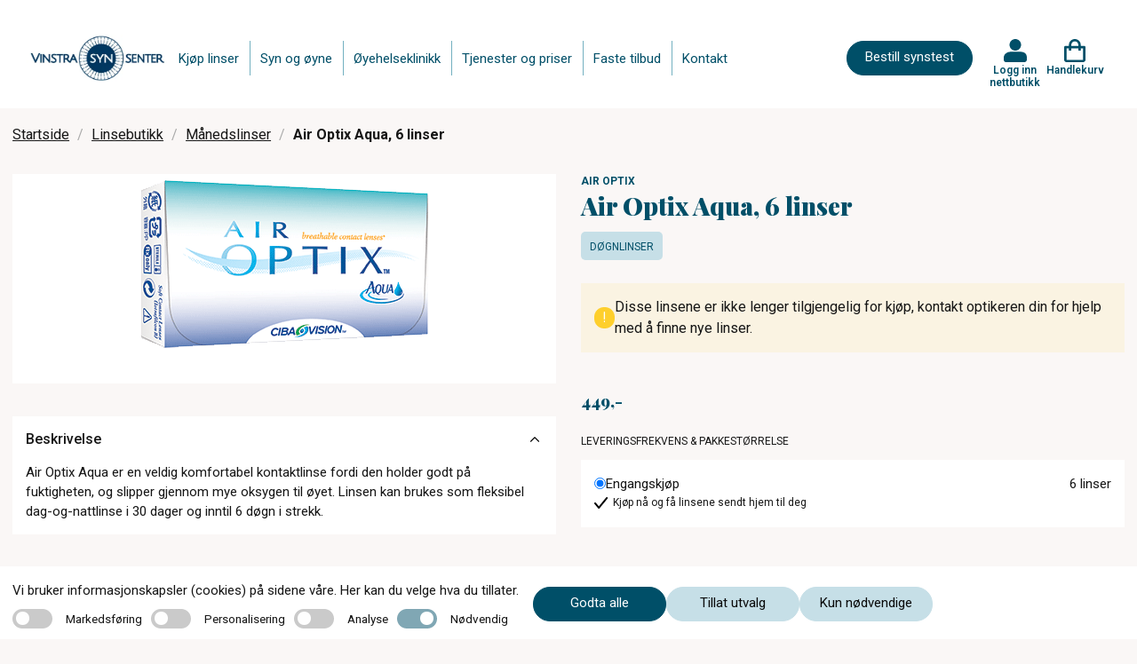

--- FILE ---
content_type: text/html; charset=utf-8
request_url: https://www.vinstrasynsenter.no/linsebutikk/manedslinser/air-optix-aqua-6-linser
body_size: 25244
content:
<!DOCTYPE html>
<html lang="nb">
<head>
    
<meta charset="utf-8" />
<meta name="viewport" content="width=device-width, initial-scale=1.0" />
<title>Air Optix Aqua kontaktlinser Vinstra Synsenter</title>

<link rel="preconnect" href="https://fonts.googleapis.com">
<link rel="preconnect" href="https://fonts.gstatic.com" crossorigin>
<link href="https://fonts.googleapis.com/css2?family=Playfair+Display:wght@400;700;900&family=Roboto:wght@200;300;400;500;600;700&display=swap" rel="stylesheet">
<script src="https://maps.googleapis.com/maps/api/js?key=AIzaSyDprlfoXGFR8f5O9v-jLEUut9CVpkd0LAM" async></script>

<link rel="stylesheet" type="text/css" href="/ui/css/site.min.css?v=rTBkcuoz6jGdW0rmsoXavpyl0w_XxbWUgQZfRNLlcdw" />
    <link rel="apple-touch-icon" href="/storage/23E43AB19160C6E905B7170B0FF2243EEC2E1DDF924741B948D8024EF6A2A5DF/f6fb5e9d05214a03a249da5013a34336/ico/media/5e7e117ab3654170808f74e0a6bd63a8/index.png?io=yes&amp;optimize=medium&amp;width=16&amp;height=16&amp;fit=bounds&amp;format=png" type="" />
    <link rel="icon" href="/storage/23E43AB19160C6E905B7170B0FF2243EEC2E1DDF924741B948D8024EF6A2A5DF/f6fb5e9d05214a03a249da5013a34336/ico/media/5e7e117ab3654170808f74e0a6bd63a8/index.png?io=yes&amp;optimize=medium&amp;width=16&amp;height=16&amp;fit=bounds&amp;format=png" type="image/png" />
    <link rel="icon" href="/storage/23E43AB19160C6E905B7170B0FF2243EEC2E1DDF924741B948D8024EF6A2A5DF/f6fb5e9d05214a03a249da5013a34336/ico/media/5e7e117ab3654170808f74e0a6bd63a8/index.png?io=yes&amp;optimize=medium&amp;width=16&amp;height=16&amp;fit=bounds&amp;format=png" type="image/png" />
    <link rel="icon" href="/storage/23E43AB19160C6E905B7170B0FF2243EEC2E1DDF924741B948D8024EF6A2A5DF/f6fb5e9d05214a03a249da5013a34336/ico/media/5e7e117ab3654170808f74e0a6bd63a8/index.png?io=yes&amp;optimize=medium&amp;width=16&amp;height=16&amp;fit=bounds&amp;format=png" type="image/png" />
    <link rel="icon" href="/storage/23E43AB19160C6E905B7170B0FF2243EEC2E1DDF924741B948D8024EF6A2A5DF/f6fb5e9d05214a03a249da5013a34336/ico/media/5e7e117ab3654170808f74e0a6bd63a8/index.png?io=yes&amp;optimize=medium&amp;width=16&amp;height=16&amp;fit=bounds&amp;format=png" type="image/png" />
    <link rel="shortcut icon" href="/storage/48A91AF4E865B4EBE552143E41FAD58A307F9D055906E85F21FA425290A0B05F/f6fb5e9d05214a03a249da5013a34336/ico/media/5e7e117ab3654170808f74e0a6bd63a8/index.ico?io=yes&amp;optimize=medium&amp;width=16&amp;height=16&amp;fit=bounds&amp;format=png" type="" />
    <meta name="robots" content="noindex">
    <meta name="description" content="Kj&#xF8;p Air Optix Aqua rimelig i v&#xE5;r nettbutikk. Bes&#xF8;k oss i butikken hvis du trenger hjelp eller veiledning" />

    <link rel="canonical" href="https://www.vinstrasynsenter.no/linsebutikk/dognlinser/air-optix-aqua-6-linser" />

    <meta name="generator" content="Litium" />

    <meta property="og:title" content="Air Optix Aqua kontaktlinser" />
    <meta property="og:type" content="website" />
            <meta property="og:image" content="https://www.vinstrasynsenter.no/storage/E42B6CBA65335F02440BAE3B9260F031CEBB536565F1DDAD9134DE41520FC2AA/6831af6134bd462a84baef5d6691ea2e/png/media/b97d711d2fc34ca4b9b09f04e38e6549/air-optix-aqua_v2.png" />
                <meta property="og:image:secure_url" content="https://www.vinstrasynsenter.no/storage/E42B6CBA65335F02440BAE3B9260F031CEBB536565F1DDAD9134DE41520FC2AA/6831af6134bd462a84baef5d6691ea2e/png/media/b97d711d2fc34ca4b9b09f04e38e6549/air-optix-aqua_v2.png" />
                <meta property="og:image:width" content="400" />
                <meta property="og:image:height" content="236" />
                <meta property="og:image:type" content="image/png" />
    <meta property="og:image" content="https://www.vinstrasynsenter.no/storage/2C0050C0EF6ACE2D324C5B71F751769ABB7D6E263B420C7707FEE7D7DC1463E6/b0cf30723ace4283ab176d2160fbe484/png/media/0e28db2be54d43dfbdbc5e335ca2f654/testlogo.png" />
    <meta property="og:image:secure_url" content="https://www.vinstrasynsenter.no/storage/2C0050C0EF6ACE2D324C5B71F751769ABB7D6E263B420C7707FEE7D7DC1463E6/b0cf30723ace4283ab176d2160fbe484/png/media/0e28db2be54d43dfbdbc5e335ca2f654/testlogo.png" />
    <meta property="og:url" content="https://www.vinstrasynsenter.no/linsebutikk/dognlinser/air-optix-aqua-6-linser" />
    <meta property="og:description" content="Kj&amp;#xF8;p Air Optix Aqua rimelig i v&amp;#xE5;r nettbutikk. Bes&amp;#xF8;k oss i butikken hvis du trenger hjelp eller veiledning" />
    <meta property="og:locale" content="nb_NO" />
    <meta property="og:site_name" content="| c)optikk" />


<!-- Google Tag Manager --><script type="text/javascript">
(function(w){w.dataLayer = w.dataLayer || [];

})(window);
(function(w,d,s,l,i){w[l]=w[l]||[];w[l].push({'gtm.start':new Date().getTime(),event:'gtm.js'});var f=d.getElementsByTagName(s)[0],j=d.createElement(s),dl=l!='dataLayer'?'&l='+l:'';j.async=true;j.src='//www.googletagmanager.com/gtm.js?id='+i+dl;f.parentNode.insertBefore(j,f);})(window,document,'script','dataLayer','GTM-NKZD7VF');
</script><!-- End Google Tag Manager -->

    
    
<script type="text/javascript">
	window.localStorage.setItem('requestVerificationToken', 'CfDJ8IttuOwZqP5Jk0xZy8GQXfBJlJ9BHmVrrAN7_F0l_yFVBp9p73Fw0UTQV0phG6LyqmlLyRPlFlCnsbvo26QVG5XUUg2DuZODgoMFdEaM1x18CPblXFtZ9nAByORB5KVCRCAUEUzqeZq0Bk3HWYW_ZJg');
	window.__litium = window.__litium || {};
	window.__litium.requestContext = {"channelSystemId":"bb057b1d-de58-499d-8578-7ba7672f9412","currentPageSystemId":"b0e0974e-e47e-4c00-95fd-90557d4260a4","productCategorySystemId":"5e4d64a7-793b-4ff0-a319-bd51d15366e9"};
	window.__litium.preloadState = window.__litium.preloadState || {};
	window.__litium.preloadState.cart = {"checkoutUrl":"/handlekurv","orderTotal":"0,00","quantity":"0","orderRows":[],"discountRows":[],"discount":"0,00","deliveryCost":"0,00","paymentCost":"0,00","grandTotal":"0,00","vat":0.0,"errors":[],"isFreeDeliveryCampaignExists":false,"discountValue":"","subscriptionExistsForRightEye":false,"subscriptionExistsForLeftEye":false,"nonSubscriptionProductExists":false,"sameSupplier":true,"orderTotalAmount":0.0,"discountAmount":0.0,"subscriptionInformationPage":"/kjopsvilkar","clinicalPartPrice":0.0,"clinicalPartActive":false,"cartCleared":false,"showCheckoutOnlyCardPopUp":true,"isDummyTokenOrder":false,"systemId":"00000000-0000-0000-0000-000000000000"};
	window.__litium.preloadState.navigation = {"contentLinks":[{"name":"Kjøp linser","url":"https://vinstra.coptikk.no/","disabled":false,"isSelected":false,"links":[]},{"name":"Syn og øyne","url":"/syn-og-oyne","disabled":false,"isSelected":false,"links":[]},{"name":"Øyehelseklinikk","url":"/oyehelseklinikk","disabled":false,"isSelected":false,"links":[]},{"name":"Tjenester og priser","url":"/tjenester","disabled":false,"isSelected":false,"links":[]},{"name":"Faste tilbud","url":"/faste-tilbud","disabled":false,"isSelected":false,"links":[]},{"name":"Kontakt","url":"/kontakt","disabled":false,"isSelected":false,"links":[]}]};
	window.__litium.preloadState.myPage = {"persons":{},"addresses":{},"orders":{"currentPage":1},"isBusinessCustomer":false,"hasApproverRole":false};

	window.__litium.constants = {
		role: {
			approver: "OrderApprover",
			buyer: "OrderPlacer",
		},
		countries: [{"text":"Norway","value":"NO","selected":false}],
		checkoutMode: {
			privateCustomers: 2,
			companyCustomers: 4,
			both: 1
		},
		googleMapApiKey: "AIzaSyDprlfoXGFR8f5O9v-jLEUut9CVpkd0LAM",
	};
	window.__litium.quickSearchUrl = "";
	window.__litium.translation = {"checkout.login.to.placeorder":"Logg inn for å bestille","homepage_bookingappointment.buttontext":"Bestill synstest","coptikk.subscription.default.paymentmethodname":"Betaling med kort","checkout.cart.title":"Handlekurv","baseform.date.error.required":"Dato er påkrevd","coptikk.tooltip.color":"Kalles også Color","coptikk.adminportal.customer.lastname":"Etternavn","coptikk.adminportal.customer.firstname":"Fornavn","coptikk.subscription.failedpayments.groupheader":"Mislykkede betalinger","coptikk.completedexport.totalturnover.clinical":"Klinisk","coptikk.product.cylinder.short":"Syl","coptikk.adminportal.subscription.selectpaymentmethod":"Velg betalingsmåte","coptikk.order.confirmation.email.title":"Bestillingsbekreftelse fra {shopname}","pagination.first.label":"Første","search.yourfilter":"Ditt filter","validation.unique":"Verdien er ikke unik","coptikk.completedexport.totalturnover.onetimeshop":"Total omsetning","coptikk.mypage.selectedpaymentmethod.name":"Kort","coptikk.adminportal.customer.orders.nr":"№","coptikk.subscription.deliveryfailed.message":"Nye linser har ikke blitt sendt fordi det månedlige beløpet ikke kunne trekkes fra kortet ditt. Dette kan skje hvis det ikke er nok penger på kontoen eller andre problemer med kortet. Vi forsøker å belaste kortet i morgen, og så snart beløpet blir trukket aktiveres utsending av linser. Ta kontakt med oss i butikken hvis du trenger hjelp.","coptikk.mypage.person.messagebeforerunoutoflenses":"Send meg melding på sms før jeg går tom for linser","mypage.person.role.buyer":"Bestiller","coptikk.general.reactivatefrompause.sendnowbuttontext":"Ja, send linser umiddelbart","coptikk.adminportal.sales.title":"Ordresøk","coptikk.subscription.reactivatefrompause.email.subject":"Varsel om ny utsendelse i ditt linseabonnement hos {shopname}","coptikk.adminportal.employee.phone":"Telefon","coptikk.mypages.title":"Mine sider","coptikk.completedexport.paymentmethod.creditcards":"Betaling med kort","coptikk.mypage.updatecard.description.steps":"1. Trykk på “Oppdater kortdetaljer” nedenfor. <br/>2. Trykk på \"Gå til kassen\". <br/>3. På siden du kommer til, skroll ned og gjennomfør betalingen på kr 1,- med kortet ditt (dette beløpet tilbakeføres til kontoen din etterpå) NB: Svar ja på eventuelle spørsmål om å lagre kortet. <br/>4.  Når du kommer til bekreftelsessiden er alt i orden. Du får også en e-post som bekrefter at kortopplysningene er lagret.","coptikk.competence.optiker med linsekompetanse":"Optiker med linsekompetanse","coptikk.register.emailsubject":"Registreringsbekreftelse fra {shopname}","coptikk.adminportal.storesettings.storeclinicalpartprice":"Butikkens pris for klinisk oppfølging","coptikk.checkout.price.total":"Total","coptikk.adminportal.employee":"Ansatt","coptikk.adminportal.article.description":"Beskrivelse","checkout.usecampaigncode":"Bruk","coptikk.cardexpiration.mail.body":"Hei,<br/><br/>Det nærmer seg utløpsdato for kortet i linseabonnementet ditt. Husk å oppdatere i nettbutikken når du mottar det nye kortet.<br/><br/>Logg inn i nettbutikken og gå til “Mitt abonnement”. Klikk på knappen merket “Oppdater kortopplysninger” litt nede på siden, og følg deretter anvisningene for å legge inn de nye kortopplysningene.<br/><br/>Har du noen spørsmål rundt dette så ta kontakt med oss.<br/><br/>Vennlig hilsen","coptikk.sales.subscription.status.initiated":"Initiert","coptikk.product.deliverytime":"Leveres innen ","coptikk.login.failed":"ugyldig brukernavn eller passord","tooltip.reordered":"Produktene ble lagt til handlekurven","coptikk.adminportal.order.detail.vat":"Moms","coptikk.adminportal.order.detail.discard":"Avbryt","checkout.customerinfo.title":"Kundeopplysninger","coptikk.adminportal.customer.orderlist":"Ordresøk","coptikk.competence.description.ipl (tørt øye)":"Intense Pulsed Light (IPL) – en skånsom og moderne behandling med god langtidseffekt","coptikk.cart":"Handlekurv","coptikk.orderhistory.product.alert.message.subscription":"Denne ordren er en del av et abonnement, og kan derfor ikke gjentas på nytt.","coptikk.adminportal.storesettings.error":"Det oppsto en feil, prøv igjen","coptikk.adminportal.localcampaigndescriptiontext":"Beskrivelse","coptikk.adminportal.order.detail.ordercomplete":"Linser sendt til kunde","checkout.customerinfo.address":"Adresse","coptikk.adminportal.logotext":"Logo","coptikk.product.righteye":"Høyre øye","coptikk.completedexport.total":"Ordretotal","coptikk.adminportal.gdprapproval.approve":"Gi samtykke","coptikk.checkout.updatecard.header":"Oppdater kortdetaljer","mypage.person.firstname":"Fornavn","coptikk.subscription.manuallypaid.text":"Betalt i butikk","coptikk.cart.addtocarterror.lensdurationcategorynotmatch":"Linser med forskjellig varighet kan ikke være i samme abonnement","coptikk.general.booktime":"Bestill time","coptikk.register.lastlenscheckdescription":"Du får 5% rabatt på alle kjøp i nettbutikken hvis det er under 12 måneder siden siste linsekontroll.","coptikk.adminportal.employee.name":"Fornavn","coptikk.competence.biometer (aksiallengde)":"Biometer (aksiallengde)","coptikk.competence.gjennomført kurs i dysleksi ved dysleksi norge":"Gjennomført kurs i dysleksi ved Dysleksi Norge","coptikk.completedexport.discount":"Rabatt","coptikk.mypage.subscription.thinkcancelheader":"Trenger du å avslutte abonnementet ditt?","coptikk.checkout.cart.total":"Total (inkl moms)","coptikk.subscription.confirmation.orderrows.title":"Ditt abonnement:","coptikk.adminportal.order.detail.save":"Lagre","coptikk.adminportal.subscription.pauseorstoptext":"Pause eller avslutt abonnementet","coptikk.adminportal.recommendation.sameinfoforlefteye":"Lagre samme informasjon for venstre øye","coptikk.order.confirmation.ordernumber.text":"Ordrenummer","coptikk.competence.mastergrad i ortoptikk og pediatrisk optometri":"Mastergrad i ortoptikk og pediatrisk optometri","coptikk.product.packets":"Antall pakker","checkout.title":"Kasse","coptikk.checkout.updatecard.description":"For å oppdatere kortdetaljene dine legger vi til en teknisk oppføring i kassen – det ser ut som et produkt, men ingen betaling vil bli utført og ingen kjøp vil bli registrert. Du trenger bare å fullføre \"kjøpet\" som vanlig. På denne måten kan vi trygt lagre de nye kortopplysningene dine for fremtidige abonnementsbetalinger. Har du spørsmål? Les mer her eller kontakt vår kundeservice så hjelper vi deg gjerne.","orderdetail.ordertotalvat":"Moms","coptikk.customer.registeremail.logininfo.title":"Logg inn i nettbutikken 575545","coptikk.mypage.notbuyable":"Ikke tilgjengelig","coptikk.validation.phonelength":"Telefonnummeret må være 8 sifre langt","coptikk.adminportal.order.detail.info":"Detaljer","coptikk.adminportal.completedorders.download":"Hent rapport","coptikk.product.cart.validation":"Last inn siden på nytt og prøv å legge til elementene på nytt","general.save":"Lagre","coptikk.register.fillininformationheader":"Fyll inn kontaktinformasjonen din","orderdetail.column.quantity":"Antall","coptikk.adminportal.article.authorname":"Forfatter","coptikk.findstores.all":"Vis alle optikere","coptikk.product.startsubscription":"Starte abonnement","baseform.customerMessage.placeholder":"Hva kan vi hjelpe deg med?","coptikk.adminportal.subscription.pricetext":"Pris","coptikk.subscription.reactivatefrompause.email.bodynextdate":"Dato for fornyelse:","coptikk.adminportal.recommendation.updatedatemandatory":"Dato er obligatorisk","checkout.order.message":"Melding til kundeservice","validation.required":"Må fylles ut","coptikk.order.confirmation.deliveryaddress":" Leveringsadresse ","coptikk.gdprapproval.termsdescription":"Ved å klikke på knappen godtar du våre vilkår og betingelser","coptikk.adminportal.frontpagebannerlinktext2text":"Lenketekst 2","coptikk.subscription.deliveryfailed.store.body":"Ny utsendelse av linser for kunde med mobilnummer {customerphone} er ikke gjort i henhold til planen i linseabonnementet. Ny ordre skulle sendes til leverandøren i dag, men dette feilet på grunn av at vi ikke klarte å trekke penger fra kundens kort.<br/><br/>Vi fortsetter å forsøke å trekke det månedlige beløpet i dagene fremover, og hvis beløpet blir trukket så går ordren til leverandør.<br/><br/>Vi får ikke den eksakte grunnen til at betalingen feiler, men det kan skyldes at kunden ikke har hatt nok penger på konto eller at kortet som er registrert i nettbutikken har utløpt.<br/><br/>Kunden har også fått e-post om dette.","mypage.person.add":"Legg til","checkout.discountcodeinvalid":"Rabattkode er ikke oppgitt","coptikk.register.address":"Adresse","coptikk.adminportal.customer.searchlinktext":"Kundesøk","coptikk.adminportal.subscription.noactivetext":"Ingen aktive abonnement.","mypage.address.addtitle":"Legg til","coptikk.tooltip.add":"Kalles også Addition, ADD eller Tilleggsstyrke","coptikk.order.completed.email.title":"Kvittering fra {shopname}","coptikk.login.register":"Registrer deg","coptikk.adminportal.ecommercelanding.order.headertext":"Ordrer","coptikk.product.alert.message":"Disse linsene er ikke lenger tilgjengelig for kjøp, kontakt optikeren din for hjelp med å finne nye linser.","coptikk.adminportal.customer.search.nohits":"Søket ga ingen resultater","coptikk.checkout.login.title":"Logg inn for å fullføre kjøpet","coptikk.subscription.edit.updatedby.store":"butikk","coptikk.cardexpiration.mail.subject":"Betalingskortet for linseabonnementet ditt hos {shopname} går snart ut","coptikk.adminportal.aggregateturnover.basedoncompleteddate":"Total omsetning - Fullført dato","coptikk.adminportal.sales.deliverydelaystatus":"ServeIT: Forsinkelse","mypage.recommendations.title":"Mine linser","coptikk.completedexport.onlyonetimeshop":"Engangskjøp","coptikk.product.subscription.deliveredoverthreemonthstext":"levert hver 3. måned","coptikk.login.errorsendingsms":"Det oppsto en feil under sending av SMS","coptikk.orderhistory.product.alert.message":"Disse linsene er ikke lenger tilgjengelig for kjøp, kontakt optikeren din for hjelp med å finne nye linser.","coptikk.competence.description.oct (netthinne tykkelse og lag)":"OCT (netthinne tykkelse og lag)","coptikk.subscription.edit.product":"Produkt","coptikk.adminportal.markaspaid.confirmationstatusfailed":"Mislyktes","coptikk.adminportal.customer.about":"Om","coptikk.adminportal.subscription.statustext":"Status","tooltip.approvedorder":"Godkjenn bestilling","coptikk.order.confirmation.orderrows.title":"Du har bestilt:","coptikk.register.undertwelvemonthstext":"Det er under 12 måneder siden forrige linsekontroll","coptikk.login.store":"Logg inn nettbutikk","coptikk.order.completed.email.text":"Gode nyheter, bestillingen din er sendt:","coptikk.adminportal.customer.searchplaceholder":"Søk etter navn","coptikk.product.strength":"Styrke (refraksjon)","coptikk.adminportal.markaspaid.confirmationstatuscoming":"Planlagte","coptikk.adminportal.localcampaignfromtext":"Fra","coptikk.adminportal.customer.save.message":"Dine endringer har blitt lagret!","coptikk.product.subscription":"Abonnement","coptikk.product.deliveryfrequency":"Leveringsfrekvens","coptikk.adminportal.order.detail.resendorder":"Send bestillingen på nytt til ServeIT","coptikk.adminportal.order.flag":"Flagg","coptikk.customer.sendupdatemail.loginurltext":"Klikk her for å logge inn i nettbutikken","coptikk.adminportal.subscription.search":"Telefonnummer, e-post eller navn","coptikk.subscription.reactivatefrompause.email.bodytext":"Her er detaljene om abonnementet ditt:","coptikk.product.showless":"Vis mindre","coptikk.adminportal.recommendation.addrecommendation":"Legg til anbefaling","coptikk.adminportal.settings":"Innstillinger","coptikk.subscription.failedpayment.store.emailbody":"Abonnementet aktiveres igjen enten ved at kunden retter opp det som forårsaker at beløpet ikke kan trekkes, eller at kunden betaler manglende beløp direkte til dere. På kundens side i nettbutikkadmin kan dere se det eksakte beløpe kunden skylder, og aktivere abonnementet igjen hvis kunden betaler utestående direkte til dere.","coptikk.login.logintext":"Logg inn","orderdetail.column.price":"Pris","coptikk.adminportal.customer.productname.header":"Produktnavn","orderdetail.column.total":"Total","coptikk.checkout.login.button":"Logg inn","coptikk.subscription.checkout.onlycardpopup.header":"Viktig: Når du betaler abonnementet så pass på at valget om å lagre kortopplysningene hos Qliro er aktivert!","coptikk.completedexport.clinicalexampricepermonth":"Klinisk","coptikk.adminportal.sales.subscription.customername":"Kundenavn","coptikk.completedexport.subscriptionpaidamount":"Innbetalt abb","coptikk.adminportal.markaspaid.confirmationcancel":"Avbryt","mypage.person.role.approver":"Ordregodkjenner","coptikk.adminportal.order.gotoorder":"Se ordre","coptikk.product.startsubscriptiondescription":"Linsene er ikke tilgjengelige for abonnement.","coptikk.adminportal.article.categorytitle":"Kategoritittel","mypage.info.title":"Min profil","coptikk.sales.order.status.pendingprocessing":"Bekreftet","coptikk.completedexport.price":"Produktpris","coptikk.adminportal.article.url":"Url","coptikk.subscription.newdeliverymailsubject":"Linsene i abonnementet ditt er på vei","coptikk.adminportal.sales.filter.date":"Dato","checkout.customerinfo.careof":"c/o","coptikk.adminportal.articles":"Artikler","coptikk.adminportal.lenscheckdate.sendupdatemailtext":"Send oppdateringsmail til kunden om oppdatert dato for linsekontroll (fjern avhuking før du lagrer hvis mail ikke skal sendes)","checkout.terms.acceptTermsOfCondition":"Jeg har lest gjennom og aksepterer","coptikk.adminportal.employee.image":"Bilde","coptikk.adminportal.frontpagebannerlink1text":"Lenke 1","coptikk.competence.mastergrad i rehabilitering av svaksynte":"Mastergrad i rehabilitering av svaksynte","coptikk.adminportal.customer.header":"Kundesøk","coptikk.adminportal.subscription.nextdeliverytext":"Neste utsendelse","coptikk.product.readmore":"Les mer","directpayment:DirectPay":"DirectPay","coptikk.mypages.customertocompletesubscription.header":"Aktiver abonnementet ditt ","coptikk.adminportal.order.detail.disablereorder":"Deaktiver ombestilling","coptikk.adminportal.order.ordernumber":"Ordrenummer","checkout.customerinfo.clicktologin":"Klikk for å logge inn","checkout.cart.header.total":"Total","coptikk.login.updatepasswordheader":"Bytt passord","coptikk.adminportal.order.detail.delivery":"Frakt","checkout.discountcode":"Bruk rabattkode","coptikk.competence.description.kompetanse og erfaring med barn og syn":"Spesialkompetanse og utstyr for synsundersøkelse av barn","coptikk.register.emailtooltip":"email","coptikk.validation.alreadyexists":"Telefonnummeret finnes allerede","coptikk.adminportal.subscription.deliveryfailed.header":"NB: Linseutsendelse har feilet","checkout.cart.empty":"Handlekurven din er tom","coptikk.product.yourprescription":"Legg inn din linsestyrke:","coptikk.adminportal.customer.address":"Adresse","mypage.person.addtitle":"Legg til","coptikk.adminportal.create":"Opprett","coptikk.register.telephone.text":"Telefon: ","coptikk.general.cartcleared.subscriptionexists":"Handlekurven er tømt fordi et abonnement allerede finnes","coptikk.adminportal.aggregateturnover":"Total omsetning","coptikk.productsearch.showallresults":"Kjøp","coptikk.cookie.necessary":"Nødvendig","coptikk.customer.sendupdatemail.footersalutation":"Har du noen spørsmål så ta kontakt med oss:","checkout.cart.total":"Total","coptikk.adminportal.employee.introduction":"Introduksjon","coptikk.adminportal.customer.save":"Lagre","coptikk.product.copytolefteye":"Kopier utvalget til venstre øye","coptikk.adminportal.gdprapproval.registernewcustomer":"Registrer ny kunde - steg 1","coptikk.register.websiteurl.text":"Nettside:","sms":"Ønsker svar på SMS","coptikk.product.from":"Fra","coptikk.subscription.inactiveproduct.store.emailbody":"Følgende linse(r) er ikke lenger tilgjengelig i nettbutikken. Kunder med den aktuelle linsene i sitt abonnement ser du under. Ta kontakt med disse kundene for å bytte til en annen linse. Kundenes abonnement er automatisk satt på pause frem til linsen er byttet ut med en annen.","coptikk.sales.order.status.confirmed":"Bekreftet","mypage.address.city":"Sted","coptikk.order.completed.ordertotalincludevat":"Betalt ","coptikk.adminportal.edit":"Redigere","coptikk.product.curve.short":"Kur","checkout.usediscountcode":"Skriv inn rabattkode","coptikk.completedexport.paymentmethod.qliro_invoice":"Betaling med faktura","coptikk.subscription.failedpayment.store.emailsubject":"Linseabonnement mangler betaling","coptikk.adminportal.savebuttontext":"Lagre","coptikk.checkout.price.inc.vat":"(inkl moms)","coptikk.adminportal.subscription.addsubscription":"Nytt abonnement","coptikk.subscription.reactivatefrompause.email.price":"Du vil bli belastet gjeldende månedspris i nettbutikken på fornyelsesdatoen, pris pr i dag er:","coptikk.adminportal.order.detail.quantity":"Antall","coptikk.adminportal.subscription.completedpayments":"Fullførte betalinger","coptikk.mypage.subscription.delete":"Slett abonnement","general.cancel":"Avbryt","coptikk.cookie.acceptall":"Godta alle","orderdetail.discount":"Rabatt","coptikk.mypage.subscription.pauseorcancelconfirmdescription":"Bekreft valget","orderlist.column.status":"Status","coptikk.completedexport.runningnumber":"Serienummer","minicart.checkout":"Kasse","coptikk.register.city":"Poststed","coptikk.subscription.reactivatefrompause.email.lenses":"Linsene du abonnerer på:","coptikk.completedexport.totalturnover":"Total omsetning","coptikk.tooltip.curve":"Kalles også basiskurve, BC, radius eller radie","select_optician.name":"Velg butikk","coptikk.subscription.edit.clinicalpartincluded":"Klinisk oppfølging inkludert","coptikk.adminportal.markaspaid.confirmationdescription":"Merk betalingen som fullført","coptikk.subscription.deliveryfailed.store.subject":"Ny utsendelse av linser i linseabonnement feilet","coptikk.adminportal.completedorders.startdate":"Startdato","coptikk.order.delayed.email.title":" Bestillingsbekreftelse fra {shopname}","coptikk.general.ecommerce.deactivated":"Vi jobber med en oppgradering av nettbutikken akkurat nå. Kom tilbake litt senere i dag så skal alt fungere som normalt igjen.","coptikk.subscription.confirmation.ordertotalincludevat":"Pris pr måned","coptikk.adminportal.login.title":"Logg inn","coptikk.competence.description.perimeter (synsfelt)":"Perimeter (synsfelt)","coptikk.adminportal.order.status":"Status","coptikk.login.invalidphonenumber":"Mobilnummeret er ikke registrert, eller samtykke er ikke gitt ennå","coptikk.adminportal.sales.subscription.dateforstatus":"Status endret","coptikk.general.clinicalexamination.description":"Inkluderer nødvendige undersøkelser og oppfølging for trygg og sikker linsebruk.","coptikk.login.sendcode":"Send engangskode","coptikk.subscription.reactivatefrompause.email.lenscheckdesc":"Kontakt oss i butikken snarest. Abonnementet må oppdateres med eventuelt ny styrke senest dagen før fornyelsesdatoen. Rekker du ikke dette, bør du avslutte abonnementet ditt.","coptikk.product.lastordered":"Sist BESTILT","coptikk.adminportal.customer.agreetooffers":"Vil ha tilbud og informasjon fra nettbutikken","coptikk.adminportal.navigation.articles":"Artikler","coptikk.sort.bynameasc":"Navn a-å","coptikk.adminportal.emailtext":"E-post","coptikk.product.curve":"Kurve","mypage.address.postnumber":"Postnummer","general.remove":"Fjern","coptikk.adminportal.storewebsitenametext":"Butikknavn","coptikk.adminportal.abouttext":"Om","coptikk.booking.addtocalendar":"Legg til i kalender","coptikk.adminportal.order.detail.editbutton":"Endre status på bestilling","coptikk.customer.sendupdatemail.subjecttext":"Profilen din i nettbutikken til {storename} er oppdatert","coptikk.footer.memberof.text":"Medlem av:","coptikk.login.newcustomerdescription":"Vi tar vare på dine anbefalte kontaktlinser og korreksjoner for deg.","coptikk.order.confirmation.totalprice.title":"Samlet pris","checkout.customerinfo.companyaddress.placeholder":"Velg en adresse","coptikk.completedexport.supplier":"Leverandør","coptikk.subscription.failedpayment.retrysuccess.emailsubject":"Viktig informasjon: Den månedlige betalingen for linseabonnementet ditt er gjennomført","coptikk.mypage.subscription.thinkcanceldescription":"Trenger du å avslutte abonnementet ditt?","coptikk.mypage.person.agreetouserinformation":"Jeg godkjenner at mine opplysninger brukes for å gjennomføre bestilling og levering av kontaktlinser","coptikk.sales.subscription.status.cancelled":"Kansellert","coptikk.adminportal.new.article":"Opprette artikkel","coptikk.general.clinicalexamination.mypage.description":"Inkluderer nødvendige undersøkelser og oppfølging for trygg og sikker linsebruk.","coptikk.completedexport.paymentmethod.vipps":"Betaling med Vipps","coptikk.competence.description.gjennomført kurs i tørre øyne ved usn":"Utredning og behandling av tørre øyne. Vi gir deg med tørre øyne en individuell behandlingsplan","coptikk.adminportal.freemonth.includedtext":"Gratismåned aktivert!","coptikk.adminportal.article.updateddate":"Oppdatert dato","coptikk.competence.gjennomført kurs i oct ved usn":"Gjennomført kurs i OCT ved USN","coptikk.adminportal.subscription.paymentmethodtext":"Betalingsmetode","coptikk.subscription.checkout.termstext":"Du kan lese mer om vilkårene for ditt abonnement på vår ","coptikk.product.axis":"Akse","coptikk.adminportal.order.detail.title":"Bestilling","coptikk.adminportal.order.detail.updated":"Oppdatert","coptikk.product.addedtocart":"Lagt i handlekurven","checkout.cart.header.price":"Original Pris","baseform.email.placeholder":"E-post (valgfritt)","coptikk.completedexport.storewebsitename":"Butikk","validation.checkrequired":"Godkjenn vilkår og betingelser","coptikk.product.color":"Farge","orderdetail.information":"Leveringsadresse","coptikk.subscription.confirmation.questions.title":"Har du spørsmål om abonnementet ditt?","coptikk.customer.registeremail.phonenumber.text":"For å logge inn i nettbutikken bruker du ditt mobilnummer {phonenumber}","find_optician.placeholder":"Finn optiker","checkout.customerinfo.businesscustomer":"Firmakunde?","coptikk.adminportal.loading":"Laster...","orderdetail.ordernumber":"Ordrenummer","coptikk.tooltip.strength":"Kalles også Sfære, Sphere eller PWR","coptikk.adminportal.sales.filtersearchclear":"Nullstill valg","coptikk.completedexport.product":"Produkt","checkout.customerinfo.city":"Sted","coptikk.mypage.subscription.pauseorcancelconfirmheader":"Bekreft valget","coptikk.mypages.lenstitle":"Linsesett","coptikk.gdprapproval.obtainconsent":"Få samtykke","coptikk.subscription.reactivatefrompause.email.mypagetext":"Vil du avslutte abonnementet, kan vi i butikken hjelpe deg med dette, eller du kan gjøre det selv ved å ","coptikk.completedexport.totalturnover.subscription":"Abonnement","coptikk.order.confirmation.email.text":"Din bestilling:","coptikk.customer.registeremail.questions.title":"Har du spørsmål?","coptikk.subscription.inactiveproduct.inactiveproducts":"Inaktive produkter","coptikk.adminportal.sales.filtersearchtext":"Bruk valgte","coptikk.subscription.product.alert.message":"Disse linsene er ikke lenger tilgjengelig for kjøp. Ta kontakt med din optiker for hjelp med å finne nye linser som passer deg.","coptikk.competence.description.rekvireringsrett diagnostiske medikamenter":"Rekvireringsrett diagnostiske medikamenter","checkout.customerinfo.reference":"Referanse","coptikk.order.confirmation.expecteddelivery.title":"Forventet levering","coptikk.register.editsection":"Endring","coptikk.adminportal.order.detail.payment":"Betaling","coptikk.homepage_bookingappointment.buttontext":"Bestill synstest","coptikk.adminportal.order.detail.markashandled":"Merk ordre som håndtert ved å legge inn kommentar og lagre","coptikk.adminportal.orderdetail.verifyorderbeforeresend":"Verifiser at bestillingen ikke eksisterer i server IT før du sender den","coptikk.competence.description.mastergrad i klinisk optometri (msc ved pco eller annet universitet)":"Mastergrad i klinisk optometri (MSc ved PCO eller annet universitet)","coptikk.order.confirmation.returnsandcomplaints.title":"Angrerett","coptikk.subscription.failedpayment.store.emailbodycustomerinfo":"Linseabonnementet for kunde med mobilnummer {customerphone} er satt på pause fordi vi ikke har klart å trekke månedsbeløpet fra kundens betalingsmåte.","coptikk.order.confirmation.paymentmethod":"Betalingsinformasjon","coptikk.subscription.failedpayment.customer.emailsubject.first":"Viktig informasjon: Betaling for linseabonnementet ditt hos {shopname} feilet","coptikk.adminportal.customer.lastlenscheckdate":"Siste linsekontroll","checkout.customerinfo.zipcode":"Postnummer","coptikk.homepage_bookingappointment.buttontext.confirmation":"Bestill time","coptikk.subscription.deliveryfailed.header":"NB: Utsendelse av nye linser har feilet","coptikk.adminportal.sales.subscription.date":"Startdato","coptikk.storefooter.title":"Kontakt oss","orderdetail.grandtotal.vat":"(inkl moms)","orderdetail.paymentmethod":"Payment Method","coptikk.adminportal.order.detail.customerinfo":"Kunde","coptikk.adminportal.localcampaignheadertext":"Liten skrift over hovedteksten","coptikk.mypage.subscription.pauseorcancelconfirmbuttontext":"Bekreft","coptikk.competence.optomap (utvidet scan av netthinne)":"Optomap (utvidet scan av netthinne)","coptikk.order.confirmation.questions.title":"Har du spørsmål om bestillingen din?","mypage.address.edittitle":"Endre","coptikk.completedexport.orderdate":"Ordredato","coptikk.general.placetokenorder.header":"Start her for å lagre kortopplysninger:","coptikk.product.stperbox":"linser","coptikk.adminportal.article":"Artikkel","coptikk.sales.order.status.init":"Startet","coptikk.subscription.mypages.recommendation.descriptionmonthly":"Månedslinser: Antall pakker levert hver 3. måned (3 pk) eller 6. måned (6 pk)","coptikk.completedexport.onetimetotal":"Engangskjøp","checkout.placeorder":"Bekreft","coptikk.mypage.updatecard.buttontext":"Oppdater kortdetaljer","coptikk.product.subscription.permonthtext":"per måned","coptikk.search.searchresultfor":"Søk etter","coptikk.completedexport.subscriptionpriceexcludingclinicalexam":"Innbetalt abb","coptikk.adminportal.recommendation.addproduct":"Legge til produkt","coptikk.adminportal.order.detail.paymentmethod":"Betalingsmåte","coptikk.competence.description.kompetanse og erfaring med synstrening":"Spesialkompetanse og utstyr for utredning og individuell behandling","checkout.terms.link":"vilkårene","coptikk.gdprapproval.alreadyapproved":"Godkjennelse gjennomført","coptikk.adminportal.sales.date.description":"Velg start- og sluttdato","checkout.order.vat":"Moms","coptikk.mypage.subscription.pauseorcancelconfirmcancel":"Avbryt","coptikk.adminportal.sales.subscription.title":"Abonnement","coptikk.checkout.register.description":"Har du ikke en konto?","coptikk.adminportal.employee.email":"E-post","coptikk.subscription.inactiveproduct.customer.emailbodyreminder":"Hei.<br/>Minner om at en eller flere av linsene i abonnementet ditt ikke lenger er tilgjengelig, så abonnementet er derfor satt på pause.<br/><br/>Ta kontakt med oss i butikken for hjelp med å finne nye linser og oppdatere abonnementet, eller {logintomypages} for å endre selv. Det vil ikke bli sendt ut nye linser før abonnementet er oppdatert, så ta kontakt så raskt som mulig.","coptikk.adminportal.article.image":"Bilde","coptikk.order.confirmation.expecteddelivery.text":"innen ca. {range} virkedager","coptikk.categories.header":"Kontaktlinser","mypage.person.role":"Rolle","coptikk.subscriptionlist.clinicalexamination.activefilter":"Klinisk aktivert","coptikk.register.nextbuttontext":"Neste","coptikk.tooltip.cylinder":"Kalles også Cyl eller CYL","coptikk.price.unit":"pk á","general.search":"Finn optikere og artikler","coptikk.competence.gjennomført kurs i tørre øyne ved usn":"Tørre øyne","coptikk.adminportal.localcampaigntitletext":"Hovedtekst kampanjefelt","coptikk.competence.description.optomap (utvidet scan av netthinne)":"Optomap (utvidet scan av netthinne)","coptikk.adminportal.subscription.ortext":"eller","pagination.previous.label":"Forrige","coptikk.checkout.login.description":"Du må være pålogget for å fullføre kjøpet. Logg inn eller registrer deg for å fortsette.","coptikk.adminportal.localcampaignlinktexttext":"Lenketekst","orderlist.column.orderdate":"Ordredato","pagination.next.label":"Neste","checkout.customerinfo.firstname":"Fornavn","coptikk.adminportal.facebooktext":"Facebook","coptikk.homepage_bookingappointment.birthdate.description":"Fyll inn fødselsdatoen din, f.eks. 05 11 1989. Vi trenger det for riktig informasjon i kundesystemet vårt.","coptikk.adminportal.subscription.cancel":"Avslutt abonnement","coptikk.adminportal.login.buttontext":"Logg inn","coptikk.completedexport.paymenttransactionnumber":"Betalingstransaksjon","coptikk.subscription.inactiveproduct.customer.emailfooter":"Vennlig hilsen","coptikk.adminportal.subscription.paymentmethodheader":"Betalingsalternativ","coptikk.adminportal.completedorders.basedoncompleteddate":"Omsetningsrapport - Ny (bruk denne)","mypage.person.title":"Personer","coptikk.cookie.description":"Vi bruker informasjonskapsler (cookies) på sidene våre. Her kan du velge hva du tillater.","coptikk.mypage.subscription.reactivate":"Start abonnementet på nytt","coptikk.adminportal.subscription.updatesubscription":"Oppdater abonnement","coptikk.adminportal.article.introduction":"Introduksjon","coptikk.competence.description.biometer (aksiallengde)":"Biometer (aksiallengde)","checkout.customerinfo.personalnumber":"Fødselsnummer","checkout.order.discount":"Rabatt","coptikk.sort.bynamedesc":"Navn å-a","coptikk.competence.funduskamera":"Funduskamera","coptikk.checkout.cart.discount":"Rabatt ","coptikk.mypage.subscriptions.header":"Abonnement","coptikk.checkout.cart.extrapackage":"Vi har lagt til en ekstra pakke slik at du får riktig antall linser til begge øyne","coptikk.order.confirmation.vat":"Herav 25% moms","coptikk.completedexport.orderstatus":"Ordrestatus","coptikk.register.nearestopticianheader":"Velg din nærmeste optiker","coptikk.completedexport.subscriptionfreemonthgiven":"Merknader","coptikk.register.firstname":"Fornavn","coptikk.mypage.person.neareststore":"Min butikk","coptikk.subscription.entersintoforcetext":"Trer i kraft","general.discard":"Avbryt","coptikk.adminportal.article.publishinfo":"Status","tooltip.addedtocart":"Produktet er lagt i handlekurven","facet.header.categories":"Kategorier","coptikk.adminportal.order.detail.errorreasontext":"kommentar","orderlist.column.grandtotal":"Totalsum","coptikk.mypage.changeeffect.newprice":"Oppdatert pris","coptikk.adminportal.completedorders.subscriptionandonetime.header":"Ordrerapport - Engangskjøp eller Abonnement","coptikk.adminportal.reactivatefrompause.description":"Vil du at vi skal sende dine nye linser umiddelbart, eller vente til pauseperioden er over? - admin","coptikk.subscription.updatedprice.permonth":"Oppdatert pris (per måned)","mypage.person.edittitle":"Endre","coptikk.adminportal.customer.orders.ordernumber":"Ordrenummer","coptikk.order.delayed.email.text":"Din bestilling","coptikk.product.diameter.short":"Dia","coptikk.product.diameter":"Diameter","orderdetail.deliverymethod":"Delivery Method","checkout.customerinfo.signupandlogin":"Registrer deg og logg inn","coptikk.subscription.checkout.informationpage":"informasjonsside.","coptikk.general.select":"Velg","coptikk.general.clinicalexamination.email.description":"Inkluderer nødvendige undersøkelser og oppfølging for trygg og sikker linsebruk.","coptikk.subscription.tooltip.activedate":"Datoen som endringen gjelder fra","coptikk.general.reactivatefrompause.waitlinktext":"Nei, vent til pauseperioden er over","coptikk.adminportal.upload.buttontext":"Last opp","coptikk.competence.description.mastergrad i allmenn optometri":"Mastergrad i allmenn optometri","coptikk.register.lastlenscheckheader":"Forrige linsekontroll","coptikk.register.email":"E-post","coptikk.product.cylinder":"Sylinder","coptikk.general.packagesizes":"Leveringsfrekvens & pakkestørrelse","orderdetail.grandtotal":"Totalsum","coptikk.mypage.suggestionsupdated":"Oppdatert","coptikk.checkout.register.button":"Registrer deg","coptikk.register.email.text":"E-post: ","coptikk.product.disabledmessage.onetimeshop":"Engangskjøp er deaktivert fordi det er et abonnement i handlekurven","checkout.order.title":"Din ordre","minicart.numberofproduct":"produkter","baseform.phone.error.required":"Telefonnummer må fylles ut","coptikk.order.confirmation.numberofpackets.text":"Antall pakker","coptikk.product.onlyonetimeshop":"Engangskjøp","coptikk.competence.description.bachelorgrad i optometri":"Bachelorgrad i optometri","coptikk.subscription.reactivatedmailcontent":"Aktiver abonnementet igjen","checkout.order.grandTotal":"Total (inkl moms)","coptikk.search.showall":"Vis alle søkeresultater","coptikk.completedexport.completeddatestring":"Fullført dato","coptikk.product.totalprice":"Totalt","checkout.customerinfo.phonenumber":"Telefon","coptikk.adminportal.sales.ordertype":"Ordretype","coptikk.adminportal.customer.zipcode":"Postnummer","coptikk.adminportal.reactivatefrompause.sendnowbuttontext":"Ja, send linser umiddelbart - admin","coptikk.tooltip.axis":"Kalles også AX, Axis, ACH eller A","orderlist.column.content":"Produkter","checkout.customerinfo.country.placeholder":"Velg et land","coptikk.adminportal.navigation.employees":"Ansatte","coptikk.mypage.subscription.thinkpauseorcancelheader":"Trenger du å pause eller avslutte abonnementet ditt?","coptikk.register.phonetooltip":"Skriv in telefonnummer","coptikk.register.selectdate":"Velg dato","coptikk.mypage.person.lastlenscheckdate":"Siste synsundersøkelse","coptikk.adminportal.storesettings.deviantopeninghours":"Avvikende åpningstider (jul, sommerferie etc)","coptikk.general.reactivatefrompause.header":"Aktivere abonnement","coptikk.cookie.onlynecessary":"Kun nødvendige","coptikk.adminportal.customer.backbutton":"Tilbake","coptikk.completedexport.paymentordernumber":"Tilhører ordre","checkout.payment.title":"Betalingsmåte","mypage.address.add":"Legg til","coptikk.competence.description.mastergrad i rehabilitering av svaksynte":"Mastergrad i rehabilitering av svaksynte","coptikk.adminportal.sales.date.to":"Til","coptikk.subscription.freemonth":"Gratismåned","coptikk.subscription.remove.eye":"Fjern linse","coptikk.subscription.checkout.onlycardpopup.description":"Betaling av abonnement må gjøres med kort, og valget om å lagre kortopplysninger må være aktivert","coptikk.adminportal.settings.pricing":"Tjenester","coptikk.gdprapproval.requestlinktext":"Følg linken for å godkjenne lagring av personopplysninger {link}","coptikk.login.helptext":"Hjelp","coptikk.adminportal.employee.role":"Rolle","coptikk.findstores.all.description":"Vis alle optikere","coptikk.checkout.active.discounts":"Aktive rabatter","coptikk.general.subscription.regeneratetoken":"Legg inn kortopplysninger på nytt","coptikk.subscription.reactivatefrompause.email.lenscheck":"Hvis du trenger en linsekontroll før nye linser sendes:","coptikk.mypage.changeeffect.oldprice":"Tidligere pris","mypage.address.title":"Adresser","coptikk.checkout.cart.orderrow.total":"Handlevognverdi","coptikk.mypage.selectedpaymentmethod":"Valgt betalingsmåte: ","coptikk.adminportal.navigation.ecommerce":"Nettbutikkadmin","validation.invalidusername":"Brukernavnet er ikke gyldig","coptikk.adminportal.order.detail.grandtotal":"Total (inkl moms)","coptikk.subscription.newdelivery.email.subject":"Varsel om ny utsendelse i ditt linseabonnement hos {shopname}","coptikk.adminportal.order.date":"Bestillingsdato","coptikk.adminportal.navigation.settings":"Innstillinger","coptikk.adminportal.gdprapproval.linksentsuccess":"En SMS med sidelenke er sendt","coptikk.login.loginwithonetimecode":"Logg inn med engangskode","general.select":"Velg","coptikk.mypage.notbuyable.description":"Her er det noe feil, kontakt butikken","coptikk.competence.kompetanse og erfaring med barn og syn":"Barn og syn","minicart.total":"Total","coptikk.adminportal.localcampaignlinktext":"Lenke","coptikk.adminportal.sales.filter":"Filter","coptikk.sales.order.status.processing":"Behandles","coptikk.adminportal.subscription.payments":"Betalinger","coptikk.subscription.confirmation.email.title":"Bekreftelse på linseabonnement fra {shopname}","coptikk.adminportal.frontpagebannerlinktext1text":"Lenketekst 1","mypage.address.country":"Land","coptikk.product.lefteye":"Venstre øye","coptikk.adminportal.customer.city":"Poststed","coptikk.general.orderexporttoserveitfailedcontent":"Følgende bestilling kunne ikke håndteres i ServeIT:","coptikk.general.findstores":"Finn en øyehelseklinikk i nærheten av deg","coptikk.subscription.reactivatefrompause.email.bodyheader":"Forrige periode var ditt linseabonnement på pause. Nå nærmer det seg fornyelse av abonnementet, og nye linser vil bli sendt ut.","baseform.name.error.required":"Navn må fylles ut","coptikk.adminportal.customer.agreetoreminder":"Send melding før jeg går tom for linser","mypage.person.subtitle":"Personer i firmaet","coptikk.adminportal.customer.product.searchplaceholder":"Søk her","coptikk.customer.registeremail.shop.text":"Velkommen som kunde i c)optikk nettbutikk via {shopname}!","coptikk.adminportal.subscription.deliveryfailed.message":"Linsene har ikke blitt sendt fordi det månedlige beløpet ikke kunne trekkes fra kundens konto. Vanligvis skyldes dette at det ikke er nok penger på konto eller andre problemer med kundens kort. Kunden har også fått e-post med melding om problemet. Systemet forsøker å trekke penger igjen i morgen, og hvis det lykkes blir ordren sendt til leverandør.","coptikk.general.search":"Finn optikere og artikler","baseform.name.placeholder":"Fornavn","coptikk.adminportal.article.date":"Dato","coptikk.register.zip":"Postnummer","coptikk.order.confirmation.ordertotalincludevat":"Totalsum","coptikk.subscription.inactiveproduct.customer.emailbody":"Hei.<br/>En eller flere av linsene i abonnementet ditt er ikke lenger tilgjengelig, så abonnementet er derfor satt på pause.<br/><br/>Ta kontakt med oss i butikken for hjelp med å finne nye linser og oppdatere abonnementet, eller {logintomypages} for å endre selv.","sales.order.status.confirmed":"Bekreftet","coptikk.competence.description.funduskamera":"Funduskamera","coptikk.adminportal.subscription.deliveryaddresstext":"Leveringsadresse","coptikk.adminportal.completedorders.linkheader":"Omsetningsrapport - Gammel (kun ordrer før november 2024)","coptikk.competence.description.dneye skanner (høyere presisjons korreksjon)":"DNEye Skanner (høyere presisjons korreksjon)","coptikk.mypage.shopagain":"Kjøp igjen","coptikk.adminportal.sales.serveitexportfailedstatus":"ServeIT: Feilet","coptikk.gdprapproval.continueregister":"Registrer ny kunde - steg 2","coptikk.adminportal.customer.gotoorder":"Se ordre","coptikk.adminportal.frontpagebannertext":"Startside banner","coptikk.completedexport.customername":"Kundenavn","checkout.customerinfo.companyname":"Firmanavn","coptikk.adminportal.subscription.disablefreemonth":"Deaktiver gratismåned","coptikk.customer.sendupdatemail.salutation":"Hei","coptikk.login.code":"Engangskode","checkout.customerinfo.lastname":"Etternavn","coptikk.adminportal.markaspaid.confirmationbutton":"Bekreft","coptikk.adminportal.order.comment":"Kommentar","coptikk.adminportal.subscription":"Abonnement","coptikk.adminportal.common.no":"№","coptikk.login.generalerror":"Finner ikke nummeret ditt. Kontakt butikken du er tilknyttet for hjelp, eller registrer deg hvis du ikke har handlet her før","coptikk.completedexport.opticiannumber":"C-nr","coptikk.completedexport.ordernumber":"Ordrenummer","mypage.address.phonenumber":"Telefon","coptikk.subscription.failedpayment.customer.emailsubject.third":"Viktig informasjon: Linseabonnementet ditt hos {shopname} er satt på pause","general.ok":"Ok","coptikk.order.confirmation.discount.title":"Rabatt","coptikk.adminportal.edit.employee":"Redigere ansatt","coptikk.adminportal.order.detail.suppliertext":"Leverandør","coptikk.product.subscription.deliveredoversixmonthstext":"levert hver 6. måned","coptikk.subscriptionlist.clinicalexamination.inactive":"Nei","coptikk.product.disabledmessage.subscription":"Abonnement er deaktivert fordi det er engangskjøp i handlekurven","coptikk.completedexport.subscription":"Abonnement","coptikk.adminportal.frontpagebannerimagetext":"Bilde","coptikk.register.invalidphonenumber":"Ugyldig telefonnummer","checkout.terms.acceptterms":"Jeg har lest gjennom og aksepterer","coptikk.login.passworddescription":"NB: Dette passordet gjelder kun hvis du ikke bruker den vanlige innloggingen med engangspassord på SMS. Klikk på \"Hjelp\" på innloggingssiden for å logge inn med passordet du setter her.","coptikk.adminportal.customer.orders":"Bestillinger","coptikk.competence.kompetanse og erfaring med tilpassing av spesiallinser inkl. keratoconus":"Spesiallinser","coptikk.customer.registeremail.questions.description":"Trenger du hjelp i forbindelse med en bestilling eller har spørsmål om noe rundt bruk av nettbutikken så kontakt oss gjerne:","coptikk.adminportal.customer.phone":"Telefon","orderdetail.orderstatus":"Ordrestatus","coptikk.adminportal.employee.firstname":"Fornavn","coptikk.mypage.password.title":"Bytt passord","coptikk.competence.perimeter (synsfelt)":"Perimeter (synsfelt)","coptikk.general.serveitdown.message":"NB: Det er problemer med timebestilling akkurat nå. Kontakt butikken eller forsøk igjen senere.","coptikk.adminportal.validation.invalidformat":"Invalid format","optician.booking.btn.title":"Bestill time her","coptikk.completedexport.customerusername":"Kundemobil","pagination.last.label":"Siste","coptikk.product.subscriptionforeyeexists":"Linser for dette øyet ligger allerede i handlekurven","coptikk.competence.description.trykkmål":"Trykkmål","coptikk.adminportal.login.placeholder.password":"Passord","coptikk.general.reactivatefrompause.description":"Vil du at vi skal sende dine nye linser umiddelbart, eller vente til pauseperioden er over?","coptikk.adminportal.localcampaigntext":"Lokal kampanje","coptikk.product.deliverytime.days":" virkedager","checkout.customerinfo.email":"E-post","coptikk.subscription.reactivatedmailsubject":"Varsel om ny utsendelse i ditt linseabonnement hos {shopname}","validation.emailinused":"E-postadressen er allerede i bruke, vennligst forsøk med en annen","coptikk.subscription.newdelivery.email.bodyheader":"Det nærmer seg fornyelse av ditt linseabonnement.","coptikk.mypage.updatecard.header":"Oppdater kortdetaljer","coptikk.adminportal.customer.nearestoptician":"Valgt butikk","coptikk.adminportal.order.detail.orderactions":"Handling for ordren","coptikk.adminportal.article.sortindex":"Sortering startside","coptikk.adminportal.customer.email":"E-post","orderlist.column.ordernumber":"Ordrenummer","coptikk.adminportal.frontpagebannerlink2text":"Lenke 2","coptikk.general.morethanonepaymentorder.message":"Mer enn én betalingsordre funnet i dag","coptikk.competence.dneye skanner (høyere presisjons korreksjon)":"DNEye Skanner (høyere presisjons korreksjon)","coptikk.adminportal.reactivatefrompause.waitlinktext":"Nei, vent til pauseperioden er over - admin","coptikk.adminportal.order.detail.ordercompletewithoutshipment":"Fullfør ordre uten forsendelse","checkout.cart.header.quantity":"Antall","coptikk.subscription.checkout.onlycardpopup.buttontext":"Jeg forstår","coptikk.completedexport.ordertype":"Ordretype","coptikk.adminportal.reactivatefrompause.header":"Aktivere abonnement - admin","store.bookappointment.label":"Bestill time","coptikk.adminportal.socialtext":"Social","orderdetail.show":"Se ordren","mypage.person.email":"E-post","coptikk.adminportal.ecommercelanding.customer.headertext":"Kunder","coptikk.sales.order.status.cancel":"Avbrutt","coptikk.adminportal.order.detail.ordercancel":"Kanseller kundens betaling","orderdetail.deliverydate":"Dato","coptikk.product.show":"Kjøp","coptikk.adminportal.localcampaigntotext":"Till","mypage.login.title":"Innloggingsinfo","coptikk.competence.description.gjennomført kurs i dysleksi ved dysleksi norge":"Gjennomført kurs i dysleksi ved Dysleksi Norge","coptikk.adminportal.sales.filter.status":"Status","coptikk.adminportal.storesettings":"Butikkinnstillinger","coptikk.adminportal.gdprapproval.registerheader":"Registrer ny kunde, steg 2 (etter at kunden har godkjent registrering via link i sms): Skriv inn kundens mobilnummer og klikk på knappen under for å sjekke om kunden har godkjent, og deretter fullføre registreringen.","coptikk.adminportal.report.downloadinprogress":"Nedlasting pågår","coptikk.competence.description.gjennomført kurs i oct ved usn":"Gjennomført kurs i OCT ved USN","coptikk.adminportal.customer.orders.date":"Bestillingsdato","coptikk.mypage.updatecard.back":"Tilbake","coptikk.adminportal.login.placeholder.email":"Brukernavn","coptikk.mypages.searchplaceholder":"Søk etter adresse, postnummer eller butikknavn...","mypage.order.title":"Mine kjøp","validation.invalid.number":"Ugyldig nummer","coptikk.adminportal.sales.date.from":"Fra","coptikk.adminportal.customertocompletesubscription.header":"Venter på kunde","coptikk.subscription.newdelivery.email.body2":"eller ta kontakt med oss så hjelper vi deg","orderdetail.backtoorderlist":"Tilbake","coptikk.adminportal.subscription.monthtext":"Måned","checkout.order.deliverycost":"Frakt","coptikk.product.to.checkout":"Gå til handlekurv","coptikk.mypage.changeeffect.description":"Prisen på abonnementet ditt vil bli oppdatert til {shopname} sine priser. Dette gjelder fra neste utsendelse. ","coptikk.adminportal.markaspaid.confirmationprice":"Beløp","coptikk.adminportal.frontpagebannerdescriptiontext":"Beskrivelse","coptikk.completedexport.subscriptionpayableamount":"Rest abb","coptikk.adminportal.subscription.nextpaymenttext":"Neste betaling","login.general.successtext":"Engangskode sendt på sms til {phone}","coptikk.adminportal.customer.orders.status":"Status","coptikk.adminportal.phonetext":"Telefon","coptikk.adminportal.order.detail.edit":"Administrere bestillinger","checkout.delivery.title":"Leveringsmetode","coptikk.order.delayed.emailsubject":"Ordre {order} i nettbutikken mangler ordrebekreftelse og må håndteres ({shopname})","coptikk.subscription.edit.pricechangeinfo":"Nøyaktig månedspris settes ut i fra linsepris på datoen for neste forsendelse.","checkout.customerinfo.country":"Land","coptikk.mypage.subscriptions.title":"Mitt abonnement","coptikk.mypage.subscription.addtocartfailed":"Det oppsto en feil da vi forsøkte å legge varene i handlekurven","coptikk.register.nearestopticiandescription":"For å kunne gi deg bedre service kan vi knytte din konto til en optiker. Vi har søkt opp de optikerne som er nærmest ditt postnummer.","orderlist.item":"Items","coptikk.tooltip.diameter":"Kalles også Dia","coptikk.login.newcustomer":"Ny kunde","coptikk.competence.mastergrad i allmenn optometri":"Mastergrad i allmenn optometri","coptikk.adminportal.markaspaid.confirmationheader":"Oppdater betalingsstatus","coptikk.subscription.confirmation.plannedpayments":"Betalingsplan:","coptikk.subscription.edit.updatedby.customer":"kunde","coptikk.order.completed.emailsubject":"Din ordre {order} fra {shopname} er sendt ","coptikk.competence.mastergrad i klinisk optometri (msc ved pco eller annet universitet)":"Mastergrad i klinisk optometri (MSc ved PCO eller annet universitet)","coptikk.product.youmustselect":"Du må velge","coptikk.checkout.cart.delivery.cost":"Frakt","coptikk.subscriptionlist.clinicalexamination.nonactivefilter":"Klinisk deaktivert","coptikk.customer.sms.outoflenses":"Ut i fra ditt siste kjøp hos oss er du snart tom for linser. Rebestill enkelt på www.coptikk.no. Disse meldingene kan slås av på “Mine sider”. Hilsen {storename}","coptikk.competence.description.optiker med linsekompetanse":"Optiker med linsekompetanse","coptikk.checkout.cart.plannedpayments":"PLANLAGTE BETALINGER","checkout.customerinfo.showAlternativeAddress":"Alternativ leveringsadresse","coptikk.product.youmustselectfields":"Du må fylle ut feltene","coptikk.checkout.deliveryaddressinfo.sendto":"Linsene sendes til:","coptikk.search.sortdefaultoption":"Sortere","coptikk.cart.addtocarterror.checkouturltext":"Gå til handlekurv","coptikk.competence.ipl (tørt øye)":"Lysbehandling av tørre øyne","coptikk.adminportal.backoffice.header":"C-Optikk Webadmin","category_viewer.search.placeholder":"Postnr, sted, butikk","coptikk.mypages.freemonth.includedtext":"Gratismåned aktivert!","mypage.address.subtitle":"Adresser","coptikk.adminportal.storedescriptiontext":"Beskrivelse","coptikk.adminportal.button.logout":"Logg ut","coptikk.subscription.email.loginmypages":"logge inn på Mine sider","coptikk.general.clinicalexamination":"Klinisk oppfølging","coptikk.register.completeregistration":"Fullfør registrering","coptikk.competence.trykkmål":"Trykkmål","coptikk.login":"Logg inn","coptikk.cart.addtocarterror.tokenproductexists":"Fjern varene i handlekurven for å legge til abonnement. {checkouturl}","coptikk.completedexport.newsubscription":"Nytt abb","coptikk.subscription.deliveryfailed.customer.subject":"Viktig informasjon: Betaling og utsendelse i linseabonnementet ditt hos {shopname} feilet","coptikk.adminportal.employee.lastname":"Etternavn","coptikk.checkout.delivery.message":"Leveringsinformasjon","coptikk.adminportal.customer.seecustomerdetails":"Se kundeside","coptikk.adminportal.subscription.generalerror":"Det oppsto en feil ved oppdatering av abonnementet","coptikk.searchdisplayname.products":"Produkter","coptikk.adminportal.create.new.buttontext":"Opprett ny","coptikk.mypage.lastorder.title":"Mitt siste kjøp","coptikk.product.disabledmessage.lensdurationcategorymix":"Kan ikke legge til linse med en annen varighet enn den som allerede er valgt","coptikk.login.customernotfound":"kunde med telefonnummer ikke funnet","coptikk.adminportal.subscription.lensdurationforproductsnotallowed":"Linsene du har valgt har forskjellig varighet og kan derfor ikke brukes i samme abonnement","coptikk.adminportal.sales.opticians":"Butikk","coptikk.adminportal.article.categoryurl":"Kategori-url","coptikk.search.products":"treff","coptikk.subscription.newdelivery.email.title":"Linsene i abonnementet ditt er på vei","coptikk.mypage.suggestions":"Mine anbefalte linser","coptikk.adminportal.subscription.activetext":"Aktiv","coptikk.subscription.inactiveproduct.store.emailsubject":"Kunder med abonnement som inneholder utgått linse","coptikk.adminportal.employee.action":"Handling","coptikk.subscription.newdelivery.email.lenscheckdesc":"Hvis du trenger en linsekontroll, er det viktig at du pauser abonnementet og kontakter oss i butikken senest dagen før fornyelsesdatoen. Eventuelle andre justeringer eller avslutning av abonnementet må også gjøres innen denne datoen.","coptikk.register.telephone":"Telefonnummer","coptikk.adminportal.subscription.update":"Endre abonnementet","coptikk.mypage.subscription.thinkpauseorcanceldescription":"Pauser du abonnementet vil neste utsendelse avbrytes. Utsendelsen for påfølgende periode går som vanlig igjen.","coptikk.cookie.consent":"Samtykker","coptikk.product.search":"Søk etter linser","coptikk.adminportal.customer.search.placeholder":"Mobilnummer, e-post eller navn","coptikk.adminportal.order.detail.price":"Pris","coptikk.competence.description.sertifisert i kliniske retningslinjer":"Sertifisert i kliniske retningslinjer","coptikk.login.passwordresetsuccess":"Passordet er endret","coptikk.sales.order.status.completed":"Fullført","checkout.cart.compaignprice":"Rabattpris","coptikk.subscriptionlist.clinicalexamination.active":"Ja","baseform.phone.placeholder":"Mobilnummer","coptikk.checkout.continue.shopping":"Fortsett å handle","coptikk.completedexport.clinicalexaminationprice":"Klinisk","coptikk.competence.kompetanse og erfaring med synstrening":"Synstrening og samsynsbehandling","coptikk.search.nohit":"Ingen treff","coptikk.general.country":"Norge","checkout.customerinfo.cellphone":"Telefon","coptikk.category.landingpage.brand":"Varemerker","coptikk.checkout.cart.vat":"Moms","coptikk.adminportal.completedorders.enddate":"Sluttdato","coptikk.adminportal.order.detail.content":"Innhold","coptikk.login.codemessage":"{generatedcode} er din engangskode for innlogging i nettbutikken","coptikk.adminportal.article.text":"Text","coptikk.description.title":"Beskrivelse","coptikk.competence.description.mastergrad i ortoptikk og pediatrisk optometri":"Mastergrad i ortoptikk og pediatrisk optometri","coptikk.validation.phoneonlynumbers":"Telefonnummer kan kun inneholde tall","coptikk.product.continue":"Fortsett å handle","coptikk.subscription.inactiveproduct.customer.emailsubject":"Viktig melding om linseabonnementet ditt hos {shopname}","coptikk.cookie.acceptselection":"Tillat utvalg","coptikk.adminportal.frontpagebannertitletext":"Tekst over knappene","mypage.person.name":"Navn","coptikk.checkout.cart.month":"måned","coptikk.validation.emailalreadyexists":"E-post finnes allerede","coptikk.login.phone":"Mobilnummer","coptikk.subscription.reactivatefrompause.email.contact":"Har du noen spørsmål så kontakt oss:","coptikk.subscription.newordersubject":"Ditt linseabonnement fra {shopname}, ordrenummer {order}","coptikk.adminportal.markaspaid.confirmationdate":"Dato","checkout.customerinfo.personalnumberfirstpart":"Fødselsnummer","coptikk.register.lastlenscheckdatemandatory":"Dato er obligatorisk","coptikk.login.newcustomertitle":"Ny kunde","validation.personalnumber":"Fødselsnummer","checkout.customerinfo.personalnumbersecondpart":"","coptikk.adminportal.recommendation.sendupdatemailtext":"Send oppdateringsmail til kunden (fjern avhuking før du lagrer hvis mail ikke skal sendes)","coptikk.subscription.inactiveproduct.customer.emailsubjectreminder":"Påminnelse:","coptikk.adminportal.completedorders.error":"Det oppsto en feil eller ingen bestillinger ble funnet","coptikk.completedexport.paymentmethodname":"Betalingsmåte","coptikk.cart.addtocarterror.subscriptionexists":"Fjern varene i handlekurven for å legge til abonnement. {checkouturl}","coptikk.adminportal.contacttext":"Kontakt","coptikk.mypage.to.checkout":"Gå til kassen","coptikk.competence.rekvireringsrett diagnostiske medikamenter":"Rekvireringsrett diagnostiske medikamenter","coptikk.mypage.updatecard.descriptiontext":"Følg stegene under for å oppdatere kortdetaljene dine.","coptikk.adminportal.recommendations":"Anbefalinger","coptikk.subscription.edit.updatedby":"Oppdatert av","coptikk.adminportal.article.title":"Tittel","coptikk.adminportal.customer.agreetoterms":"Godkjenner at opplysninger brukes for å gjennomføre bestilling og levering av kontaktlinser","coptikk.mypage.lastorder.noorders":"Du har ikke bestilt noen linser ennå","coptikk.subscription.newdelivery.email.price":"Månedspris er gjeldende pris i nettbutikken på fornyelsesdatoen, som pr i dag er:","coptikk.sales.subscription.status.active":"Aktiv","coptikk.mypage.person.getinformationofoffers":"Jeg vil ha tilbud og informasjon fra nettbutikken","coptikk.subscriptionlist.clinicalexamination.header":"Klinisk","coptikk.mypages.customertocompletesubscription.description":"For å aktivere abonnementet må du legge det i handlekurven med knappen under og deretter fullføre betaling","coptikk.booking.optician":"Optiker: ","coptikk.customer.registeremail.benefits.title":"Som kunde i nettbutiken får du:","coptikk.order.senttocustomerdelay.emailsubject":"Ordrenummer {order} er muligens forsinket og må sjekkes ({shopname})","mypage.person.phone":"Mobil","coptikk.general.paymentdenied.mailinfo":"Vennligst bekreft om betalingen var vellykket","validation.phone":"Mobilnummer er påkrevd","coptikk.customer.registeremail.logininfo.text":"Du kan logge inn på www.coptikk.no, og vanligvis på nettsiden til butikken.","coptikk.product.addfield":"Add","coptikk.related.products":"Relaterte produkter","coptikk.order.confirmation.emailsubject":"Ordrebekreftelse fra {shopname}. Ordrenummer: {order} ","coptikk.mypages":"Mine sider","orderlist.noorderfound":"Du har ingen bestillinger ennå","coptikk.mypages.searchnoresults":"Ingen resultater","coptikk.subscription.newdelivery.email.mypagetext":"Du kan gjøre endringer selv ved å ","coptikk.adminportal.gdprapproval.requestheader":"Registrer ny kunde - steg 1","coptikk.competence.bachelorgrad i optometri":"Bachelorgrad i optometri","coptikk.login.authenticationfailed":"Feil engangskode, prøv igjen","coptikk.order.confirmation.orderdate.text":"bestillingdato","mypage.address.address":"Adresse","coptikk.subscription.failedpayment.customer.emailsubject.second":"Viktig informasjon: Betaling for linseabonnementet ditt hos {shopname} har fortsatt ikke gått gjennom","facet.header.sortCriteria":"Sortering","coptikk.adminportal.sales.subscription.customernumber":"Kundenummer","validation.email":"Skriv inn riktig e-postformat","coptikk.adminportal.recommendation.selectproduct":"Velg minst ett produkt","filter.showless":"Se færre","coptikk.adminportal.instagramtext":"Instagram","coptikk.subscription.mypages.recommendation.descriptiondaily":"Dagslinser: Antall pakker levert hver 3. måned","coptikk.adminportal.edit.blocks":"Redigere blocks","coptikk.subscription.newdelivery.email.body1":"Linsene dine er sendt og på vei til deg. Du kan se alle detaljer om abonnementet ditt ved å ","coptikk.adminportal.customer.orders.total":"Total","coptikk.adminportal.publishbuttontext":"Lagre og publiser","coptikk.adminportal.order.detail.waitstatusupdate":"Vent litt, ordrestatus oppdateres...","coptikk.competence.sertifisert i kliniske retningslinjer":"Sertifisert i kliniske retningslinjer","coptikk.checkout.deliveryaddressinfo.message":"Gå til {mypages} og velg “Min profil” for å endre leveringsadresse.","coptikk.completedexport.freight":"Frakt","filter.showmore":"Se flere","coptikk.subscription.checkout.differentsupplier":"NB: Du vil motta linsene i flere forsendelser siden de blir sendt fra forskjellige leverandører","coptikk.adminportal.customertocompletesubscription.description":"For å aktivere abonnementet må kunden logge inn i nettbutikken, gå til \"Min side\" og videre til \"Mitt abonnement\", legge abonnementet i handlekurven og deretter følge anvisningene for å fullføre kjøp og betaling.","checkout.order.total":"Total","coptikk.competence.oct (netthinne tykkelse og lag)":"OCT (netthinne tykkelse og lag)","checkout.order.paymentcost":"Gebyr","coptikk.booking.remindertext":"Du får også en bekreftelse på SMS, og vi sender en påminnelse før avtalen.","coptikk.login.codevaliditytext":"Koden sendes på SMS og er gyldig i 30 minutter","coptikk.sales.subscription.status.paused":"Pause","coptikk.adminportal.markaspaid.confirmationstatus":"Status","orderdetail.orderdate":"Bestillingsdato","coptikk.register.searchstore":"Søk etter andre optikere","coptikk.adminportal.article.action":"Handling","orderdetail.column.products":"Linser","coptikk.competence.description.kompetanse og erfaring med tilpassing av spesiallinser inkl. keratoconus":"Spesialkompetanse og utstyr for avanserte kontaktlinseløsninger. F.eks. Keratokonuslinser, sklerallinser og andre harde linser","coptikk.adminportal.customer.detail.title":"Kunde","coptikk.general.orderexporttoserveitfailedsubject":"Bestillingen ble ikke mottatt av ServeIT","checkout.customerinfo.privatecustomer":"Privatkunde?","coptikk.general.selected":"Valgt","coptikk.register.lastname":"Etternavn","coptikk.subscription.nosubscriptions":"Du har ingen aktive abonnement. Start et abonnement selv når du kjøper linser her i nettbutikken, eller kontakt butikken for hjelp.","coptikk.adminportal.subscription.pausenext":"Pause neste sending","coptikk.adminportal.cancel":"Avbryt","coptikk.login.invalidzip":"Ugyldig postnummer","checkout.campaigncode":"Rabattkode","coptikk.general.sms.salutation":"Hilsen","coptikk.booking.fallbackemailbookingtext":"Send timeforespørsel","coptikk.subscription.earlierprice.permonth":"Tidligere pris (per måned)","coptikk.adminportal.order.detail.discount":"Rabatt","coptikk.adminportal.customer.subscriptionlist":"Oversikt abonnement","facet.header.filter":"Filter","coptikk.product.buy":"Legg i handlekurv","coptikk.cart.addtocarterror.onetimeproductexists":"Fjern varene i handlekurven for å legge til abonnement. {checkouturl}","coptikk.adminportal.ecommercelanding.storesettings.headertext":"Butikk","coptikk.adminportal.sales.search":"Ordrenummer","checkout.customerinfo.existingcustomer":"Allerede kunde?","mypage.person.lastname":"Etternavn"};
	window.__litium.baseBookingUrl = "/bestill-synstest";
</script>
    

</head>
<body>
    <!-- Google Tag Manager (noscript) --><noscript><iframe src='//www.googletagmanager.com/ns.html?id=GTM-NKZD7VF' height='0' width='0' style='display:none;visibility:hidden'></iframe></noscript><!-- End Google Tag Manager (noscript) -->

        
<script type="text/javascript">
    function hideUrgentMessage() {
        var element = document.getElementById("urgentMessages");
        element.classList.toggle("hidden");
    }
</script>

<div class="header-wrapper">
    <header id="header" role="banner" class="header header-color">

        <div class="header__row compact-header header__row--one-row">
                <a href="/" class="header__logo header__logo__big store-style" style="background: none; align-items: center;">
                    <img class="header__logo--image" src="/storage/9C21D8C6BDEBF9A1AF328758DBD7D8664D18C18A4039D06AE39C51F9989D8F53/0a86db647b7b4604af3e798f537180ab/jpg/media/014601dd17584979a890dfaf3711c358/Logo-liten.jpeg?io=yes&amp;optimize=medium&amp;width=400&amp;height=135&amp;fit=bounds&amp;format=jpeg" />
                </a>
            <div class="header__components ">
                <div class="" style="padding-right: 0">
                    <a type="button" class="header__button__small button primary" href="/bestill-synstest?single=true&amp;current_optician=5263">Bestill synstest</a>
                </div>
            </div>
            <nav role="navigation"
                 class="navbar tablet-desktop-full_width" id="navbar"
                 data-direct-link-list="[]"
                 data-is-store-website="True"></nav>                 
                <div class="header__icons">
                        <div class="profile">
                                <a href="/login" class="store">Logg inn nettbutikk</a>
                        </div>
                    <div id="miniCart" class="cart cart--mini store"></div>
                </div>            
        </div>
    </header>
</div>


        
    <nav class="breadcrumbs-container--hide-on-mobile">
        <div class="row">
            <div class="column">
                <ul class="breadcrumbs">
                        <li class="breadcrumbs__item ">
                            <a class="breadcrumbs__link" href="/">Startside</a>
                        </li>
                        <li class="breadcrumbs__item ">
                            <a class="breadcrumbs__link" href="/linsebutikk">Linsebutikk</a>
                        </li>
                        <li class="breadcrumbs__item ">
                            <a class="breadcrumbs__link" href="/linsebutikk/manedslinser">M&#xE5;nedslinser</a>
                        </li>
                        <li class="breadcrumbs__item ">
                            <a class="breadcrumbs__link" href="/linsebutikk/manedslinser/air-optix-aqua-6-linser">Air Optix Aqua, 6 linser</a>
                        </li>
                </ul>
            </div>
        </div>
    </nav>

    <main class="main-content">
        
<div itemscope itemtype="http://schema.org/Product">
    <div class="row product-detail" id="product-page" data-variantpackagesizes="[{&quot;$id&quot;:&quot;1&quot;,&quot;enabled&quot;:false,&quot;isActive&quot;:true,&quot;selectedFilter&quot;:&quot;&quot;,&quot;title&quot;:&quot;6 linser&quot;,&quot;url&quot;:&quot;/linsebutikk/dognlinser/air-optix-aqua-6-linser&quot;,&quot;value&quot;:&quot;6&quot;,&quot;articleNumber&quot;:&quot;AOA-6&quot;,&quot;availableForSubscription&quot;:false}]" data-variant="AOA-6"
    data-similarproducts="[]" data-checkoutpage="/handlekurv"></div>    
</div>
    </main>
        

<div class="store-home">
    <footer class="footer">
        <div class="row footer__title-row">
            <h2 class="footer__title">Kontakt oss</h2>
            <div class="social-media">
                    <div class="facebook-link">
                        <a href="https://www.facebook.com/Vinstrasynsenter" target=”_blank”></a>
                    </div>
                    <div class="instagram-link">
                        <a href="https://www.instagram.com/vinstrasynsenter/" target=”_blank”></a>
                    </div>
            </div>
        </div>
        <div class="row footer__column-wrapper">
            <div class="footer__contact-column small-12 medium-4">
                <div>
                        <div class="footer__phone">
                            <a href="javascript:void(0)" onclick="window.location='tel:95252640'">        95 25 26 40</a>
                        </div>
                </div>
                    <div id="map" class="footer__google-maps"></div>
                <div>
                    <div class="footer-text-item">
                        <a href="mailto:post@vinstrasynsenter.no">post@vinstrasynsenter.no</a><br>
                    </div>
                    <a class="footer-text-item address" href="https://maps.google.com/?q=61.59579532,9.72784289" target="_blank">
                        <span class="addr">
                            Furulundvegen 15, 2640 Vinstra
                        </span>
                    </a>
                </div>
            </div>
            <div class="columns medium-4 small-12 footer__section">
                    <div class="store__page-deviantOpeningHours"></div>
                        <div class="store__page-openHours">
                                <div class="item">
                                    <p class="text">
                                        Mandag - Onsdag
                                    </p>
                                    <p class="time">
                                        08:00 - 16:00
                                    </p>
                                </div>
                                <div class="item">
                                    <p class="text">
                                        Torsdag
                                    </p>
                                    <p class="time">
                                        08:00 - 18:00
                                    </p>
                                </div>
                                <div class="item">
                                    <p class="text">
                                        Fredag
                                    </p>
                                    <p class="time">
                                        08:00 - 16:00
                                    </p>
                                </div>
                                <div class="item">
                                    <p class="text">
                                        L&#xF8;rdag
                                    </p>
                                    <p class="time">
                                        09:00 - 14:00
                                    </p>
                                </div>
                        </div>
            </div> 
            <div class="columns medium-4 small-12 footer__section">
                <p class="footer__member-of-text">Medlem av:</p>
                <div class="footer__link footer__logo"></div>
                <a href="/personvern">Les vår personvernerklæring</a><br /><a href="/kjopsvilkar">Kjøpsvilkår nettbutikk</a>
                    <div class="about-us-short"><p>Vinstra Synsenter er med i <a href="https://www.coptikk.no">c)optikk</a></p>
</div>
            </div>
        </div>
    </footer>
</div>

<script>
    var latitude = 61.59579532; 
    var longitude = 9.72784289; 

    function initMap() {
        var storeLocation = { lat: parseFloat(latitude), lng: parseFloat(longitude) };
        var map = new google.maps.Map(document.getElementById('map'), {
            center: storeLocation,
            zoom: 14
        });

        var marker = new google.maps.Marker({
            position: storeLocation,
            map: map,
            title: 'Store Location'
        });
    }
</script>
<script src="https://maps.googleapis.com/maps/api/js?key=AIzaSyDprlfoXGFR8f5O9v-jLEUut9CVpkd0LAM&callback=initMap" async defer></script>

    <div id="globalNotification"></div>
    
    
<script type="module" src="/ui/es6/app.3bf8947a51b1bf45.js?v=6skd0HfnpAki8mpestrjtpi4KYURT4uFdSpm7I_9i6M"></script>
<script nomodule src="/ui/es5/app.83a5055d5750b272.js?v=89-YnvX0QBS35zewWt_h9OL_0jPiI7SXPAXfgZ8Aebk"></script>


</body>
</html>
